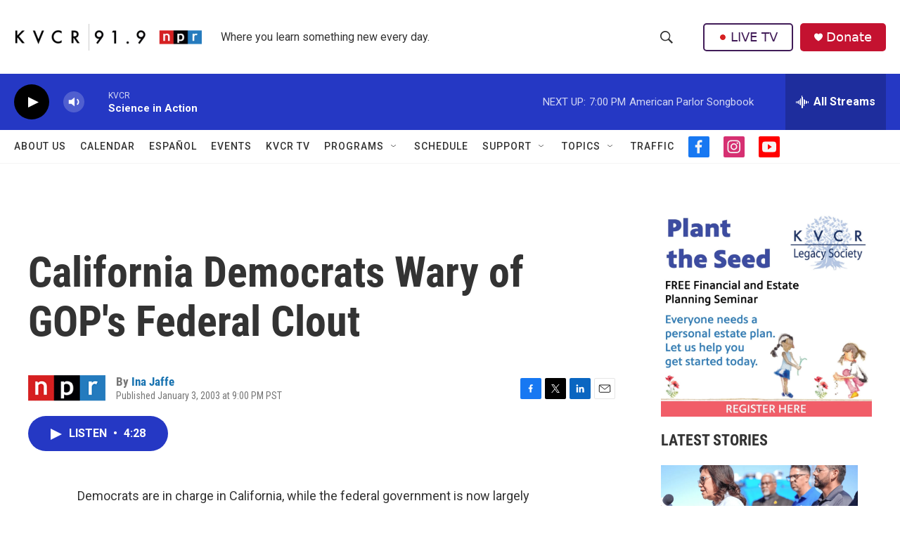

--- FILE ---
content_type: text/html; charset=utf-8
request_url: https://www.google.com/recaptcha/api2/aframe
body_size: 267
content:
<!DOCTYPE HTML><html><head><meta http-equiv="content-type" content="text/html; charset=UTF-8"></head><body><script nonce="Njrno-x9yjVVpFf7dqWzig">/** Anti-fraud and anti-abuse applications only. See google.com/recaptcha */ try{var clients={'sodar':'https://pagead2.googlesyndication.com/pagead/sodar?'};window.addEventListener("message",function(a){try{if(a.source===window.parent){var b=JSON.parse(a.data);var c=clients[b['id']];if(c){var d=document.createElement('img');d.src=c+b['params']+'&rc='+(localStorage.getItem("rc::a")?sessionStorage.getItem("rc::b"):"");window.document.body.appendChild(d);sessionStorage.setItem("rc::e",parseInt(sessionStorage.getItem("rc::e")||0)+1);localStorage.setItem("rc::h",'1768790617592');}}}catch(b){}});window.parent.postMessage("_grecaptcha_ready", "*");}catch(b){}</script></body></html>